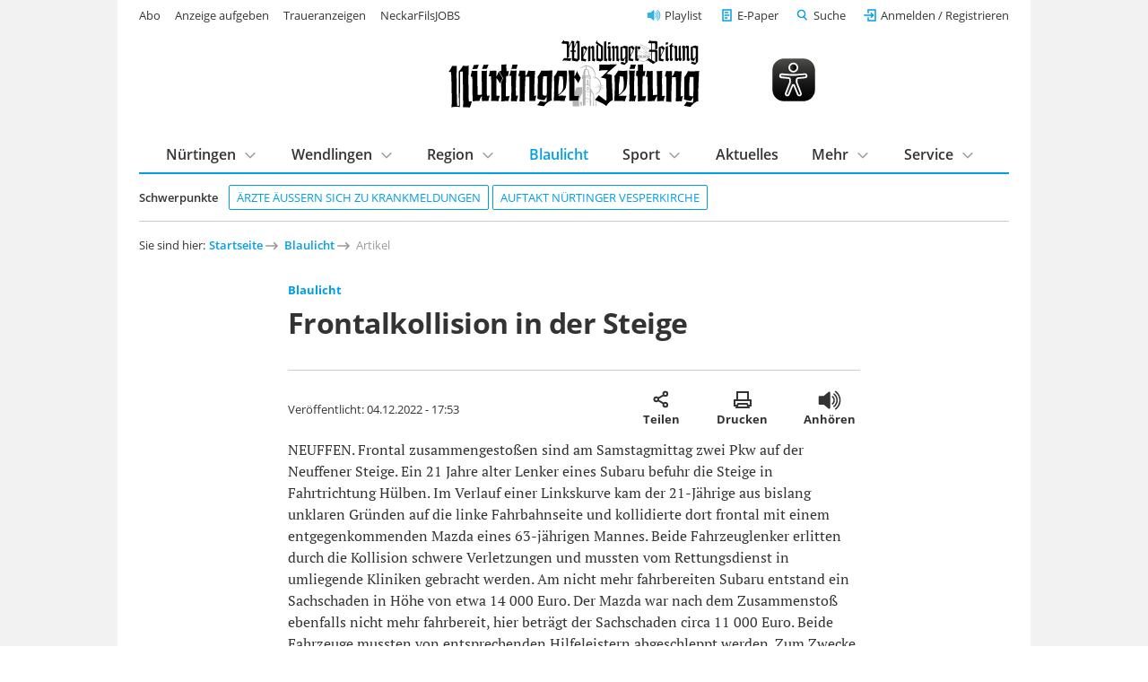

--- FILE ---
content_type: application/javascript; charset=utf-8
request_url: https://www.ntz.de/scripts/searchassist/searchassist.js?1633335290
body_size: 3046
content:
var searchwords = new Array();
var shortestsearchword = 20;
var lastuserquerylength = 0;

// get possible search keywords from session storage first to
// reduce unnecessary XHR requests
var sssw = sessionStorage.getItem("swjson");
if (sssw !== null && sssw.length > 0) {
  getSWfromSS();
} else {

  // get possible search keywords from server if they're not
  // in session storage yet
  $.ajax({
    url: "/scripts/searchassist/getdirectlinks.php"
  }).done(function(results) {
    if (results.length < 10) return false;
    sessionStorage.setItem("swjson", results);
    getSWfromSS();
  });
}

// get searchwords from session storage
function getSWfromSS() {
  var sssw = sessionStorage.getItem("swjson");
  results = $.parseJSON(sssw);
  $.each(results, function(searchword, urls) {
    searchword = searchword.toLowerCase();
    searchwords[searchword] = urls;
    if (searchword.length < shortestsearchword) {
      shortestsearchword = searchword.length;
    }
  });
}

// search field keyup behavior
function keyuptriggered() {

  // no search if fetching of possible keywords wasn't successful
  if (Object.keys(searchwords).length < 1) {
   return false;
  }

  // no search if search word is too short
  userquery = $(this).val().trim().toLowerCase();
  if (userquery.length < shortestsearchword) {
    $(".searchassist").html("");
    return false;
  }

  // clear search results if we already have
  // results and search term is reduced by user
  if (lastuserquerylength > userquery.length) {
    $(".searchassist").html("");
    $(".page-content").removeClass("searchassist--open");
    $(".masthead__search").removeClass("searchassist--open");
  }

  // no search if we already have results
  if ($(".searchassist").html().length > 0) {
    return false;
  }

  // execute client side search
  for (var searchword in searchwords) {
    if (userquery.indexOf(searchword) > -1) {
      var urls = searchwords[searchword];
      $(urls).each(function(idx, urlparts) {
        var html = '<a class="btn btn--secondary icon--right icon--arrow" href="' + urlparts.url + '">'
                 + urlparts.title + "</a>";
        $(".searchassist").append(html);
        $(".page-content").addClass("searchassist--open");
        $(".masthead__search").addClass("searchassist--open");
      });
      lastuserquerylength = userquery.length;
      return false;
    }
  }
}

// add search field listeners and
// trigger their keyup events on page load
$(document).ready(function() {
  if ($(".search_input_head").length > 0) {

    var html = '<div class="searchassist"></div>';
    $("header .mainsearch").after(html);

    // add head search field listener
    $(".search_input_head").keyup(keyuptriggered);
    $(".search_input_head").keyup();
  }
  if ($("#search_input_content").length > 0) {

    var html = '<div class="searchassist"></div>';
    $("#search_input_content").before(html);

    // add content search field listener
    $("#search_input_content").keyup(keyuptriggered);
    $("#search_input_content").keyup();
  }
});